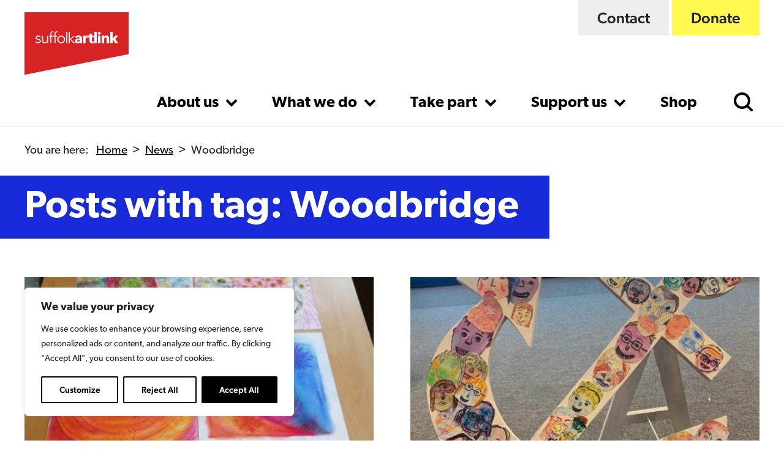

--- FILE ---
content_type: image/svg+xml
request_url: https://www.suffolkartlink.org.uk/wp-content/themes/suffolk-art-link/assets/images/sal-logo.svg
body_size: 2730
content:
<?xml version="1.0" encoding="UTF-8"?><svg width="280" height="168" id="Layer_2" xmlns="http://www.w3.org/2000/svg" viewBox="0 0 544.08 326.12"><defs><style>.cls-1{fill:#fff;}.cls-2{fill:#d72323;}</style></defs><g id="Artwork"><polygon class="cls-2" points="0 0 0 326.12 544.08 217.96 544.08 0 0 0"/><path class="cls-1" d="M80.04,131.61c-.84-1.6-2.11-2.92-3.67-3.83-1.69-1.01-3.64-1.53-5.61-1.49-.98,0-1.95,.11-2.9,.32-.91,.17-1.79,.51-2.58,1-.74,.47-1.36,1.1-1.81,1.85-.47,.8-.71,1.73-.69,2.66-.06,1.65,.77,3.21,2.18,4.07,2.13,1.19,4.44,1.99,6.85,2.38,4.46,.91,7.75,2.25,9.88,4,2.11,1.72,3.29,4.34,3.18,7.06,.16,3.6-1.54,7.03-4.51,9.07-1.38,.95-2.93,1.63-4.56,2-1.68,.4-3.4,.61-5.12,.61-2.86,0-5.69-.61-8.3-1.78-2.69-1.18-4.99-3.11-6.61-5.56l4.35-3.23c2.23,3.66,6.2,5.89,10.48,5.89,1.14,0,2.27-.1,3.39-.32,1-.19,1.96-.57,2.82-1.13,.8-.53,1.46-1.23,1.94-2.06,.51-.95,.76-2.02,.72-3.1,.04-1.93-1.09-3.7-2.86-4.48-2.64-1.24-5.41-2.18-8.27-2.78-1.12-.27-2.32-.6-3.58-1-1.26-.39-2.44-.99-3.51-1.77-1.1-.78-2.02-1.77-2.71-2.93-.73-1.36-1.07-2.9-1-4.44-.06-1.74,.33-3.46,1.13-5,.73-1.34,1.75-2.5,3-3.39,1.31-.91,2.77-1.59,4.32-2,1.63-.43,3.31-.65,5-.64,2.65,0,5.27,.61,7.65,1.77,2.33,1.05,4.27,2.8,5.57,5l-4.17,3.25Z"/><path class="cls-1" d="M118.67,160.39c-.11-1.02-.19-2.15-.24-3.39-.06-1.23-.08-2.26-.08-3.06h-.16c-1.16,2.28-2.99,4.15-5.24,5.36-2.33,1.35-4.97,2.06-7.66,2.06-4.79,0-8.38-1.43-10.77-4.28s-3.58-6.61-3.59-11.28v-23.14h5.49v20.88c-.02,1.81,.14,3.62,.48,5.4,.27,1.48,.83,2.89,1.65,4.15,.79,1.17,1.88,2.1,3.15,2.7,1.57,.72,3.28,1.06,5,1,3.03,0,5.91-1.31,7.9-3.59,1.15-1.35,2.03-2.91,2.58-4.59,.69-2.12,1.03-4.34,1-6.57v-19.38h5.48v29.4c0,1,0,2.34,.08,4s.13,3.06,.24,4.35l-5.31-.02Z"/><path class="cls-1" d="M148.95,127.06h-8.59v33.34h-5.32v-33.34h-7.66v-4.46h7.66v-10c0-4.17,1.02-7.45,3.05-9.84,2.03-2.39,5.16-3.59,9.38-3.6,.73,0,1.46,.04,2.18,.12,.74,.07,1.48,.21,2.19,.43l-.93,4.69c-.58-.16-1.15-.29-1.72-.39-.66-.12-1.33-.17-2-.16-1.2-.04-2.39,.19-3.47,.7-.89,.44-1.62,1.14-2.11,2-.52,.93-.86,1.95-1,3-.19,1.22-.28,2.45-.27,3.68v9.37h8.59l.02,4.46Z"/><path class="cls-1" d="M170.21,127.06h-8.6v33.34h-5.31v-33.34h-7.66v-4.46h7.66v-10c0-4.17,1-7.45,3-9.84,2-2.39,5.13-3.59,9.38-3.6,.73,0,1.46,.04,2.19,.12,.74,.07,1.48,.21,2.19,.43l-.94,4.69c-.58-.16-1.15-.29-1.72-.39-.66-.12-1.33-.17-2-.16-1.2-.05-2.39,.19-3.48,.7-.89,.44-1.62,1.14-2.11,2-.51,.93-.85,1.95-1,3-.19,1.22-.28,2.45-.27,3.68v9.37h8.6l.07,4.46Z"/><path class="cls-1" d="M211.14,141.52c.03,2.71-.48,5.39-1.49,7.9-.95,2.35-2.36,4.49-4.15,6.29-1.82,1.81-3.98,3.22-6.37,4.15-5.22,2-10.99,2-16.21,0-2.38-.93-4.55-2.35-6.37-4.15-1.79-1.8-3.2-3.94-4.15-6.29-1.99-5.08-1.99-10.72,0-15.8,1.91-4.79,5.72-8.57,10.52-10.44,5.22-1.99,10.99-1.99,16.21,0,4.8,1.87,8.61,5.65,10.52,10.44,1.01,2.51,1.52,5.19,1.49,7.9Zm-5.8,0c.01-2.02-.32-4.02-1-5.92-.63-1.78-1.6-3.43-2.86-4.84-1.26-1.39-2.8-2.5-4.52-3.27-1.89-.83-3.94-1.24-6-1.2-2.04-.03-4.06,.38-5.93,1.2-1.7,.77-3.22,1.89-4.47,3.27-1.27,1.41-2.24,3.05-2.87,4.84-1.33,3.84-1.33,8.01,0,11.85,.63,1.79,1.61,3.43,2.87,4.84,1.24,1.38,2.77,2.48,4.47,3.22,1.87,.81,3.89,1.2,5.93,1.17,2.06,.04,4.1-.36,6-1.17,1.72-.74,3.26-1.84,4.52-3.22,1.26-1.41,2.23-3.06,2.86-4.84,.68-1.9,1.01-3.91,1-5.93h0Z"/><path class="cls-1" d="M222.52,160.93h-5.31v-59.08h5.31v59.08Z"/><path class="cls-1" d="M236.14,140.85h.24l16.88-16.49h7.65l-18.44,16.7,20.32,19.85h-7.81l-18.6-19.23h-.24v19.23h-5.31v-59.06h5.31v39Z"/><path class="cls-1" d="M264.46,127.33c2.29-2.19,5.01-3.87,8-4.92,2.99-1.09,6.15-1.65,9.33-1.65,2.83-.07,5.64,.34,8.33,1.22,2.14,.72,4.05,2.02,5.5,3.75,1.5,1.87,2.55,4.06,3.09,6.4,.71,3.01,1.04,6.09,1,9.18v19.62h-11.73v-4.14h-.24c-1.08,1.68-2.64,2.99-4.49,3.75-2.06,.89-4.28,1.34-6.52,1.32-1.64,0-3.27-.21-4.85-.62-1.63-.39-3.18-1.07-4.57-2-1.41-.97-2.57-2.25-3.4-3.75-.94-1.78-1.4-3.77-1.33-5.78-.12-2.48,.71-4.91,2.31-6.8,1.63-1.79,3.67-3.16,5.94-4,2.6-.98,5.32-1.61,8.08-1.87,2.88-.31,5.78-.47,8.68-.47v-.63c.12-1.67-.63-3.29-2-4.26-1.49-.95-3.23-1.42-5-1.36-1.82,0-3.62,.4-5.27,1.17-1.58,.71-3.05,1.66-4.34,2.81l-6.52-6.97Zm23.52,16.64h-1.64c-1.41,0-2.83,.07-4.26,.2-1.3,.1-2.59,.35-3.83,.74-1.03,.31-1.98,.86-2.77,1.6-.74,.73-1.14,1.73-1.1,2.77-.02,.66,.16,1.32,.51,1.88,.33,.51,.77,.94,1.29,1.25,.56,.32,1.17,.55,1.8,.66,.64,.13,1.3,.2,1.95,.2,2.21,.15,4.39-.63,6-2.15,1.44-1.58,2.19-3.68,2.07-5.82l-.02-1.33Z"/><path class="cls-1" d="M328.88,132.25s-1.08-.08-1.6-.08c-1.5-.05-2.99,.27-4.34,.94-1.08,.55-2.04,1.32-2.81,2.26-.69,.85-1.2,1.83-1.52,2.88-.29,.88-.45,1.8-.47,2.73v20h-12.82v-38.92h12.35v5.63h.16c.96-1.96,2.41-3.65,4.21-4.88,1.86-1.27,4.08-1.93,6.33-1.89,.52,0,1,0,1.53,.08,.41,.04,.82,.11,1.21,.23l-2.23,11.02Z"/><path class="cls-1" d="M351.04,131.55v14.9c-.12,1.45,.23,2.89,1,4.12,.7,.91,2,1.37,3.79,1.37,.67,0,1.34-.05,2-.16,.6-.08,1.2-.23,1.76-.46l.16,9.37c-1.09,.37-2.22,.64-3.36,.82-1.34,.24-2.71,.35-4.07,.35-2.23,.05-4.45-.29-6.56-1-1.64-.57-3.1-1.54-4.26-2.83-1.09-1.27-1.88-2.76-2.3-4.38-.49-1.85-.73-3.76-.71-5.68v-16.42h-6.25v-9.49h6.18v-10.28h12.62v10.28h9.14v9.54l-9.14-.05Z"/><path class="cls-1" d="M363.89,160.93v-59.08h13v59.08h-13Z"/><path class="cls-1" d="M397.04,109.59c0,.96-.2,1.9-.59,2.77-.37,.84-.9,1.59-1.56,2.23-.68,.64-1.48,1.15-2.35,1.49-.91,.36-1.87,.54-2.85,.54-1.95,.05-3.84-.7-5.23-2.07-1.38-1.29-2.14-3.11-2.11-5,0-.93,.18-1.85,.54-2.7,.36-.84,.89-1.6,1.57-2.22,.69-.64,1.48-1.16,2.34-1.53,.91-.39,1.9-.59,2.89-.58,.98,0,1.94,.18,2.85,.55,1.75,.66,3.16,2,3.91,3.71,.4,.88,.6,1.84,.59,2.81Zm-13.75,51.34v-38.87h12.75v38.92l-12.75-.05Z"/><path class="cls-1" d="M427.88,160.93v-21.26c0-1.05-.09-2.09-.27-3.12-.16-.92-.46-1.8-.9-2.62-.41-.75-1.02-1.37-1.76-1.8-.87-.47-1.86-.7-2.85-.66-1.04-.02-2.07,.2-3,.66-.85,.44-1.58,1.07-2.15,1.84-.59,.82-1.02,1.73-1.29,2.7-.29,1.03-.43,2.09-.43,3.16v21.1h-12.9v-38.87h12.42v5.4h.16c.51-.9,1.13-1.72,1.84-2.47,.78-.82,1.67-1.52,2.65-2.07,1.05-.58,2.17-1.05,3.32-1.4,1.24-.37,2.53-.56,3.83-.55,2.3-.07,4.58,.42,6.65,1.41,1.73,.86,3.24,2.1,4.41,3.63,1.14,1.51,1.96,3.22,2.43,5.05,.49,1.89,.74,3.83,.74,5.78v24.07l-12.9,.02Z"/><path class="cls-1" d="M488.36,160.93h-15.86l-12.74-18.68h-.23v18.68h-12.89v-59.08h12.89v36h.23l12.43-15.79h15.55l-15,17.58,15.62,21.29Z"/></g></svg>

--- FILE ---
content_type: image/svg+xml
request_url: https://www.suffolkartlink.org.uk/wp-content/themes/suffolk-art-link/assets/images/down-chevron.svg
body_size: 156
content:
<svg width="20" height="13" viewBox="0 0 20 13" fill="none" xmlns="http://www.w3.org/2000/svg">
<path d="M2 1.59082L10 9.59082L18 1.59082" stroke="black" stroke-width="4"/>
</svg>
